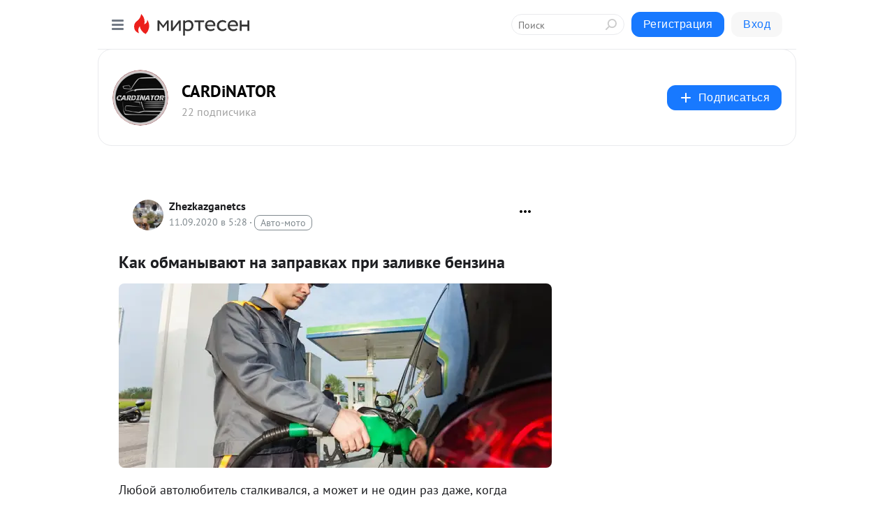

--- FILE ---
content_type: application/javascript;charset=UTF-8
request_url: https://exad.smi2.ru/jsapi?action=rtb_news&payload=CAQSJDViMjEwMGQxLWFhNjQtNDZjYy1iOGUwLTkyZDE4ZWVlNzhlZRpFEOGcsssGIgVydV9SVSoOMTguMTE3LjE2OC4yMzkwATokNGNlMjU3N2UtMjUxYi00ZTM1LTgyZDctOTJkMWQzMTU4Mjk5IqgBCIAKENAFGp8BTW96aWxsYS81LjAgKE1hY2ludG9zaDsgSW50ZWwgTWFjIE9TIFggMTBfMTVfNykgQXBwbGVXZWJLaXQvNTM3LjM2IChLSFRNTCwgbGlrZSBHZWNrbykgQ2hyb21lLzEzMS4wLjAuMCBTYWZhcmkvNTM3LjM2OyBDbGF1ZGVCb3QvMS4wOyArY2xhdWRlYm90QGFudGhyb3BpYy5jb20pKhEIg54DGgttaXJ0ZXNlbi5ydTLeAgphaHR0cHM6Ly9jYXJkaW5hdG9yLm1pcnRlc2VuLnJ1L2Jsb2cvNDM4NTMzNjUwNzQvS2FrLW9ibWFueWl2YXl1dC1uYS16YXByYXZrYWgtcHJpLXphbGl2a2UtYmVuemluYRJhaHR0cHM6Ly9jYXJkaW5hdG9yLm1pcnRlc2VuLnJ1L2Jsb2cvNDM4NTMzNjUwNzQvS2FrLW9ibWFueWl2YXl1dC1uYS16YXByYXZrYWgtcHJpLXphbGl2a2UtYmVuemluYSKVAdCa0LDQuiDQvtCx0LzQsNC90YvQstCw0Y7RgiDQvdCwINC30LDQv9GA0LDQstC60LDRhSDQv9GA0Lgg0LfQsNC70LjQstC60LUg0LHQtdC90LfQuNC90LAgLSBDQVJEaU5BVE9SIC0g0JzQtdC00LjQsNC_0LvQsNGC0YTQvtGA0LzQsCDQnNC40YDQotC10YHQtdC9QhoIi6wGEgtzbG90XzEwMzk0NxgaIAFAAkisAg
body_size: 72
content:
_jsapi_callbacks_._4({"response_id":"5b2100d1-aa64-46cc-b8e0-92d18eee78ee","blocks":[{"block_id":103947,"tag_id":"slot_103947","items":[],"block_view_uuid":"","strategy_id":14}],"trace":[]});


--- FILE ---
content_type: application/javascript;charset=UTF-8
request_url: https://exad.smi2.ru/jsapi?action=rtb_news&payload=CAISJGViMmQxMzM1LWJiNWEtNDg4ZS1hZWEwLTljNGUzYWY2NmIzMxpFEOGcsssGIgVydV9SVSoOMTguMTE3LjE2OC4yMzkwATokNGNlMjU3N2UtMjUxYi00ZTM1LTgyZDctOTJkMWQzMTU4Mjk5IqgBCIAKENAFGp8BTW96aWxsYS81LjAgKE1hY2ludG9zaDsgSW50ZWwgTWFjIE9TIFggMTBfMTVfNykgQXBwbGVXZWJLaXQvNTM3LjM2IChLSFRNTCwgbGlrZSBHZWNrbykgQ2hyb21lLzEzMS4wLjAuMCBTYWZhcmkvNTM3LjM2OyBDbGF1ZGVCb3QvMS4wOyArY2xhdWRlYm90QGFudGhyb3BpYy5jb20pKhEIg54DGgttaXJ0ZXNlbi5ydTLeAgphaHR0cHM6Ly9jYXJkaW5hdG9yLm1pcnRlc2VuLnJ1L2Jsb2cvNDM4NTMzNjUwNzQvS2FrLW9ibWFueWl2YXl1dC1uYS16YXByYXZrYWgtcHJpLXphbGl2a2UtYmVuemluYRJhaHR0cHM6Ly9jYXJkaW5hdG9yLm1pcnRlc2VuLnJ1L2Jsb2cvNDM4NTMzNjUwNzQvS2FrLW9ibWFueWl2YXl1dC1uYS16YXByYXZrYWgtcHJpLXphbGl2a2UtYmVuemluYSKVAdCa0LDQuiDQvtCx0LzQsNC90YvQstCw0Y7RgiDQvdCwINC30LDQv9GA0LDQstC60LDRhSDQv9GA0Lgg0LfQsNC70LjQstC60LUg0LHQtdC90LfQuNC90LAgLSBDQVJEaU5BVE9SIC0g0JzQtdC00LjQsNC_0LvQsNGC0YTQvtGA0LzQsCDQnNC40YDQotC10YHQtdC9QhoIg6wGEgtzbG90XzEwMzkzORgaIAJAAkisAg
body_size: 71
content:
_jsapi_callbacks_._2({"response_id":"eb2d1335-bb5a-488e-aea0-9c4e3af66b33","blocks":[{"block_id":103939,"tag_id":"slot_103939","items":[],"block_view_uuid":"","strategy_id":14}],"trace":[]});


--- FILE ---
content_type: application/javascript;charset=UTF-8
request_url: https://exad.smi2.ru/jsapi?action=rtb_news&payload=CAESJGQ5MDVjMGJiLTczNDItNDBkZi05NDhkLTFhNTFiZWRiYTc5YhpFEOGcsssGIgVydV9SVSoOMTguMTE3LjE2OC4yMzkwATokNGNlMjU3N2UtMjUxYi00ZTM1LTgyZDctOTJkMWQzMTU4Mjk5IqgBCIAKENAFGp8BTW96aWxsYS81LjAgKE1hY2ludG9zaDsgSW50ZWwgTWFjIE9TIFggMTBfMTVfNykgQXBwbGVXZWJLaXQvNTM3LjM2IChLSFRNTCwgbGlrZSBHZWNrbykgQ2hyb21lLzEzMS4wLjAuMCBTYWZhcmkvNTM3LjM2OyBDbGF1ZGVCb3QvMS4wOyArY2xhdWRlYm90QGFudGhyb3BpYy5jb20pKhEIg54DGgttaXJ0ZXNlbi5ydTLeAgphaHR0cHM6Ly9jYXJkaW5hdG9yLm1pcnRlc2VuLnJ1L2Jsb2cvNDM4NTMzNjUwNzQvS2FrLW9ibWFueWl2YXl1dC1uYS16YXByYXZrYWgtcHJpLXphbGl2a2UtYmVuemluYRJhaHR0cHM6Ly9jYXJkaW5hdG9yLm1pcnRlc2VuLnJ1L2Jsb2cvNDM4NTMzNjUwNzQvS2FrLW9ibWFueWl2YXl1dC1uYS16YXByYXZrYWgtcHJpLXphbGl2a2UtYmVuemluYSKVAdCa0LDQuiDQvtCx0LzQsNC90YvQstCw0Y7RgiDQvdCwINC30LDQv9GA0LDQstC60LDRhSDQv9GA0Lgg0LfQsNC70LjQstC60LUg0LHQtdC90LfQuNC90LAgLSBDQVJEaU5BVE9SIC0g0JzQtdC00LjQsNC_0LvQsNGC0YTQvtGA0LzQsCDQnNC40YDQotC10YHQtdC9QhoIiKwGEgtzbG90XzEwMzk0NBgaIAFAAkisAg
body_size: 72
content:
_jsapi_callbacks_._1({"response_id":"d905c0bb-7342-40df-948d-1a51bedba79b","blocks":[{"block_id":103944,"tag_id":"slot_103944","items":[],"block_view_uuid":"","strategy_id":14}],"trace":[]});


--- FILE ---
content_type: application/javascript;charset=UTF-8
request_url: https://exad.smi2.ru/jsapi?action=rtb_news&payload=EiQ2MjNjMzJlMS1iZDUzLTRiMjAtYjljZS0xMzZmZmYxNmI0MDEaRRDhnLLLBiIFcnVfUlUqDjE4LjExNy4xNjguMjM5MAE6JDRjZTI1NzdlLTI1MWItNGUzNS04MmQ3LTkyZDFkMzE1ODI5OSKoAQiAChDQBRqfAU1vemlsbGEvNS4wIChNYWNpbnRvc2g7IEludGVsIE1hYyBPUyBYIDEwXzE1XzcpIEFwcGxlV2ViS2l0LzUzNy4zNiAoS0hUTUwsIGxpa2UgR2Vja28pIENocm9tZS8xMzEuMC4wLjAgU2FmYXJpLzUzNy4zNjsgQ2xhdWRlQm90LzEuMDsgK2NsYXVkZWJvdEBhbnRocm9waWMuY29tKSoRCIOeAxoLbWlydGVzZW4ucnUy3gIKYWh0dHBzOi8vY2FyZGluYXRvci5taXJ0ZXNlbi5ydS9ibG9nLzQzODUzMzY1MDc0L0thay1vYm1hbnlpdmF5dXQtbmEtemFwcmF2a2FoLXByaS16YWxpdmtlLWJlbnppbmESYWh0dHBzOi8vY2FyZGluYXRvci5taXJ0ZXNlbi5ydS9ibG9nLzQzODUzMzY1MDc0L0thay1vYm1hbnlpdmF5dXQtbmEtemFwcmF2a2FoLXByaS16YWxpdmtlLWJlbnppbmEilQHQmtCw0Log0L7QsdC80LDQvdGL0LLQsNGO0YIg0L3QsCDQt9Cw0L_RgNCw0LLQutCw0YUg0L_RgNC4INC30LDQu9C40LLQutC1INCx0LXQvdC30LjQvdCwIC0gQ0FSRGlOQVRPUiAtINCc0LXQtNC40LDQv9C70LDRgtGE0L7RgNC80LAg0JzQuNGA0KLQtdGB0LXQvUIaCO-rBhILc2xvdF8xMDM5MTkYGiABQAJI7AQ
body_size: 73
content:
_jsapi_callbacks_._0({"response_id":"623c32e1-bd53-4b20-b9ce-136fff16b401","blocks":[{"block_id":103919,"tag_id":"slot_103919","items":[],"block_view_uuid":"","strategy_id":14}],"trace":[]});


--- FILE ---
content_type: application/javascript;charset=UTF-8
request_url: https://exad.smi2.ru/jsapi?action=rtb_news&payload=CAUSJGZiZWRlNTk2LWQ1YzMtNGI0ZC05NzExLTBhZDliN2RjOTY1MxpFEOGcsssGIgVydV9SVSoOMTguMTE3LjE2OC4yMzkwATokNGNlMjU3N2UtMjUxYi00ZTM1LTgyZDctOTJkMWQzMTU4Mjk5IqgBCIAKENAFGp8BTW96aWxsYS81LjAgKE1hY2ludG9zaDsgSW50ZWwgTWFjIE9TIFggMTBfMTVfNykgQXBwbGVXZWJLaXQvNTM3LjM2IChLSFRNTCwgbGlrZSBHZWNrbykgQ2hyb21lLzEzMS4wLjAuMCBTYWZhcmkvNTM3LjM2OyBDbGF1ZGVCb3QvMS4wOyArY2xhdWRlYm90QGFudGhyb3BpYy5jb20pKhEIg54DGgttaXJ0ZXNlbi5ydTLeAgphaHR0cHM6Ly9jYXJkaW5hdG9yLm1pcnRlc2VuLnJ1L2Jsb2cvNDM4NTMzNjUwNzQvS2FrLW9ibWFueWl2YXl1dC1uYS16YXByYXZrYWgtcHJpLXphbGl2a2UtYmVuemluYRJhaHR0cHM6Ly9jYXJkaW5hdG9yLm1pcnRlc2VuLnJ1L2Jsb2cvNDM4NTMzNjUwNzQvS2FrLW9ibWFueWl2YXl1dC1uYS16YXByYXZrYWgtcHJpLXphbGl2a2UtYmVuemluYSKVAdCa0LDQuiDQvtCx0LzQsNC90YvQstCw0Y7RgiDQvdCwINC30LDQv9GA0LDQstC60LDRhSDQv9GA0Lgg0LfQsNC70LjQstC60LUg0LHQtdC90LfQuNC90LAgLSBDQVJEaU5BVE9SIC0g0JzQtdC00LjQsNC_0LvQsNGC0YTQvtGA0LzQsCDQnNC40YDQotC10YHQtdC9QhoI9ZsGEgtzbG90XzEwMTg3NxgaIAJAAkjsBA
body_size: 72
content:
_jsapi_callbacks_._5({"response_id":"fbede596-d5c3-4b4d-9711-0ad9b7dc9653","blocks":[{"block_id":101877,"tag_id":"slot_101877","items":[],"block_view_uuid":"","strategy_id":14}],"trace":[]});


--- FILE ---
content_type: application/javascript;charset=UTF-8
request_url: https://exad.smi2.ru/jsapi?action=rtb_news&payload=CAMSJDhmN2RlZGRjLTIxZTgtNDhiZi05YzgzLWQ5MjMyMTQyNmVkMxpFEOGcsssGIgVydV9SVSoOMTguMTE3LjE2OC4yMzkwATokNGNlMjU3N2UtMjUxYi00ZTM1LTgyZDctOTJkMWQzMTU4Mjk5IqgBCIAKENAFGp8BTW96aWxsYS81LjAgKE1hY2ludG9zaDsgSW50ZWwgTWFjIE9TIFggMTBfMTVfNykgQXBwbGVXZWJLaXQvNTM3LjM2IChLSFRNTCwgbGlrZSBHZWNrbykgQ2hyb21lLzEzMS4wLjAuMCBTYWZhcmkvNTM3LjM2OyBDbGF1ZGVCb3QvMS4wOyArY2xhdWRlYm90QGFudGhyb3BpYy5jb20pKhEIg54DGgttaXJ0ZXNlbi5ydTLeAgphaHR0cHM6Ly9jYXJkaW5hdG9yLm1pcnRlc2VuLnJ1L2Jsb2cvNDM4NTMzNjUwNzQvS2FrLW9ibWFueWl2YXl1dC1uYS16YXByYXZrYWgtcHJpLXphbGl2a2UtYmVuemluYRJhaHR0cHM6Ly9jYXJkaW5hdG9yLm1pcnRlc2VuLnJ1L2Jsb2cvNDM4NTMzNjUwNzQvS2FrLW9ibWFueWl2YXl1dC1uYS16YXByYXZrYWgtcHJpLXphbGl2a2UtYmVuemluYSKVAdCa0LDQuiDQvtCx0LzQsNC90YvQstCw0Y7RgiDQvdCwINC30LDQv9GA0LDQstC60LDRhSDQv9GA0Lgg0LfQsNC70LjQstC60LUg0LHQtdC90LfQuNC90LAgLSBDQVJEaU5BVE9SIC0g0JzQtdC00LjQsNC_0LvQsNGC0YTQvtGA0LzQsCDQnNC40YDQotC10YHQtdC9QhoIhawGEgtzbG90XzEwMzk0MRgaIARAAkisBw
body_size: 72
content:
_jsapi_callbacks_._3({"response_id":"8f7deddc-21e8-48bf-9c83-d92321426ed3","blocks":[{"block_id":103941,"tag_id":"slot_103941","items":[],"block_view_uuid":"","strategy_id":14}],"trace":[]});
